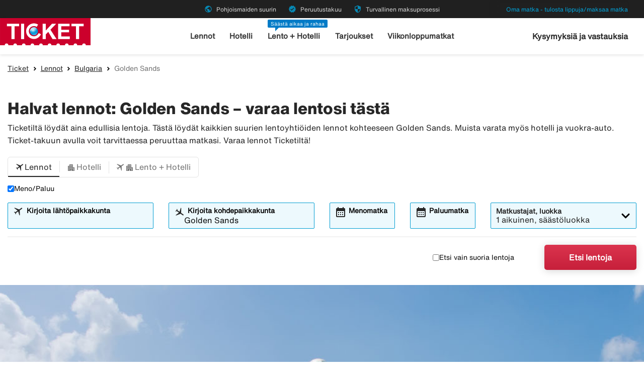

--- FILE ---
content_type: text/html;charset=UTF-8
request_url: https://www.ticket.fi/lennot/bulgaria/golden-sands
body_size: 10314
content:
<!DOCTYPE html>
<html class="theme-ticket" xmlns="http://www.w3.org/1999/xhtml" lang="fi">
<head>
<script src="https://cdn.lyftio.com/225753/dist/bundle.js" defer></script>
<title>【Edullisesti Golden Sands】Ticket-peruutus 3 t ennen lähtöä</title>
<meta http-equiv="Content-Type" content="text/html; charset=utf-8"/>
<meta name="title" content="【Edullisesti Golden Sands】Ticket-peruutus 3 t ennen lähtöä"/>
<meta name="description" content="Edulliset【lennot: Golden Sands】✓ Ticket-takuu – Rahat takaisin ✓ Ticket: halpoja lentoja turvallisesti ✓ Maan tyytyväisimmät asiakkaat!"/>
<meta http-equiv="content-language" content="fi"/>
<meta name="viewport" content="height=device-height, width=device-width, initial-scale=1.0, minimum-scale=1.0, maximum-scale=2.0"/>
<link rel="canonical" href="https://www.ticket.fi/lennot/bulgaria/golden-sands"/>
<script>
window.application = window.application || {config: {}};
window.application.config = {"LOCALE_LANGUAGE":"fi","CURRENCY_DECIMALS":2,"MONEY_SUFFIX":"€","PROGRESSBAR_TEXT_defaultText":"Odota hetki – etsimme sinulle parhaat hinnat...","PROGRESSBAR_TEXT_onewayText":"Yksi suunta","PROGRESSBAR_TEXT_returnText":"Meno/Paluu","PROGRESSBAR_advertLink":"","PROGRESSBAR_waitingImagesExposedUrl":"/internal/waitingimages","PROGRESSBAR_locatorSuggestUrl":"/internal/locatorsuggest"};
</script>
<link rel="preconnect" href="https://script.hotjar.com">
<link rel="preconnect" href="https://vars.hotjar.com">
<link rel="preconnect" href="https://ajax.googleapis.com">
<link rel="preconnect" href="https://use.typekit.net">
<script>
var swo_domCountry = ".fi";
var swo_site = "ticket";
var s_env = "prod";
function appMeasurementLoaded() {
window.appMeasurementScriptLoaded = true;
window.dispatchEvent(new CustomEvent("appMeasurementScriptLoaded"));
}
</script>
<script src=""
data-consent-src="/.resources/stellataModule/js/AppMeasurement.js?v=3.69.14"
data-category-consent="cookie_cat_statistic"
onload="appMeasurementLoaded()"></script>
<script>
var iplobserverstart = new Date();
</script>
<link rel="shortcut icon" href="/dam/docroot/images/ticket/favicon.ico">
<link rel="apple-touch-icon" href="/dam/docroot/images/ticket/apple-touch-icon.png">
<link media="all" rel="stylesheet" type="text/css" href="/.resources/stellataModule/css/compiled/responsive/index-ticket.min.css?v=3.69.14">
<script src="/.resources/stellataModule/js/external/jquery-3.5.1.min.js?v=3.69.14"></script>
<script src="/.resources/stellataModule/js/external/dayjs/dayjs.min.js?v=3.69.14"></script>
<script src="/.resources/stellataModule/js/external/dayjs/dayjs.min.js?v=3.69.14"></script>
<script src="/.resources/stellataModule/js/external/dayjs/locale/fi.js?v=3.69.14"></script>
<script src="https://js.sentry-cdn.com/5b78d4ca5c754b4ca0e04734652e7158.min.js" crossorigin="anonymous"></script>
<script>
Sentry.onLoad(function() {
Sentry.init({
release: "3.69.14",
environment: "PROD",
denyUrls: ['static.zdassets.com', 'euwa.puzzel.com']
});
});
</script>
<link rel="stylesheet" href="https://use.typekit.net/unv5gxo.css">
<style id="load-material-icons">
.material-icons {
visibility: hidden;
}
</style>
<link href="/.resources/stellataModule/css/fonts/material-icons.css?v=3.69.14" rel="stylesheet">
<script>
document.fonts.load("16px 'Material Icons'").then(() => {
const styleTag = document.getElementById('load-material-icons');
if (styleTag) {
styleTag.remove();
}
});
</script><link href="/.resources/stellataModule/css/fonts/site-fonts.css?v=3.69.14" rel="stylesheet">
<link href="/.resources/stellataModule/css/fonts/fonts.css?v=3.69.14" rel="stylesheet">
<link media="all" rel="stylesheet" type="text/css" href="/.resources/stellataModule/css/compiled/vendor/vue-datepicker.css?v=3.69.14">
</head>
<body version="3.69.14">
<div class="header-skip-button">
<a href="#main-content">Siirry pääsisältöön</a>
</div>
<header class="header" role="banner">
<div class="header__top-bar">
<ul id="topbar-selling-points">
<li class="topbar-usp"><span><i class="material-icons" aria-hidden="true">public</i>&nbsp;Pohjoismaiden suurin</span></li>
<li class="topbar-usp"><span><i class="material-icons" aria-hidden="true">verified</i>&nbsp;Peruutustakuu</span></li>
<li class="topbar-usp"><span><i class="material-icons" aria-hidden="true">security</i>&nbsp;Turvallinen maksuprosessi</span></li>
</ul>
<div class="header__top-bar__link">
<a href="/oma-matka" rel="nofollow">Oma matka - tulosta lippuja/maksaa matka</a>
</div>
</div>
<div class="header__main">
<div class="header__main__logo">
<a href="/" aria-label="Siirry kohteeseen ticket kotisivu">
<img src="/dam/docroot/images/ticket/ticket.svg" alt="ticket - Matkatoimisto">
</a>
</div>
<div class="header__main__nav">
<nav class="header__main__full-navigation" id="full-navigation" aria-labelledby="navigation-menu-icon" aria-label="Päävalikko">
<ul>
<li>
<a id="mainMenuLink-0" href="/lennot" >Lennot</a>
</li>
<li>
<a id="mainMenuLink-1" href="/hotelli" >Hotelli</a>
</li>
<li>
<a id="mainMenuLink-2" href="/lennot-hotelli" >Lento + Hotelli</a>
</li>
<li>
<a id="mainMenuLink-3" href="/tarjoukset" >Tarjoukset</a>
</li>
<li>
<a id="mainMenuLink-4" href="https://www.ticket.fi/viikonloppumatkat" >Viikonloppumatkat</a>
</li>
</ul>
<div class="header__main__full-navigation__link">
<a href="/oma-matka" rel="nofollow">Oma matka - tulosta lippuja/maksaa matka</a>
</div>
</nav>
<nav class="header__main__navigation" aria-label="Valikko">
<ul>
<li>
<a class="header__main__nav__link" href="/lennot" >Lennot</a>
</li>
<li>
<a class="header__main__nav__link" href="/hotelli" >Hotelli</a>
</li>
<li>
<span class="header__main__nav__label">Säästä aikaa ja rahaa</span>
<a class="header__main__nav__link" href="/lennot-hotelli" >Lento + Hotelli</a>
</li>
<li>
<a class="header__main__nav__link" href="/tarjoukset" >Tarjoukset</a>
</li>
<li>
<a class="header__main__nav__link" href="https://www.ticket.fi/viikonloppumatkat" >Viikonloppumatkat</a>
</li>
</ul>
</nav>
</div>
<div class="header__main__contact">
<span class="header__main__contact__text">
<a href="https://help.ticket.se/hc/fi">Kysymyksiä ja vastauksia</a>
</span>
<button class="nav-icon" id="navigation-menu-icon" aria-haspopup="true" aria-controls="full-navigation" aria-expanded="false" aria-label="Vaihda navigointi">
<span></span>
</button>
</div>
</div>
</header>
<script>
(function () {
document.addEventListener('DOMContentLoaded', () => {
const skipLink = document.querySelector('#skip-link a');
if (skipLink) {
const selectors = [
"#air-search-shortcuts",
".explain-info-link",
"#rentalCarsDiv",
"#detail-page",
"#transfer-component",
"#car-rental-component"
];
const target = selectors
.map(selector => document.querySelector(selector))
.find(element => element !== null);
if (target) {
skipLink.addEventListener('click', function (e) {
e.preventDefault();
const firstTabbable = target.querySelector(`
button:not([disabled]),
[href],
input:not([disabled]):not([type="hidden"]),
select:not([disabled]),
textarea:not([disabled]),
[tabindex]:not([tabindex="-1"])
`);
if (firstTabbable) {
firstTabbable.focus();
}
const offset = -100;
const targetPosition = target.getBoundingClientRect().top + window.pageYOffset;
window.scrollTo({
top: targetPosition + offset,
behavior: 'smooth',
});
});
} else {
skipLink.style.display = "none";
skipLink.blur();
}
}
});
const navigationMenuIcon = document.getElementById('navigation-menu-icon');
const fullNavigationMenu = document.getElementById('full-navigation');
const fullNavigationListFirstLink = fullNavigationMenu.querySelector('a');
function openMobileMenu() {
navigationMenuIcon.classList.add('active');
fullNavigationMenu.classList.add('active');
setTimeout(() => {
fullNavigationListFirstLink.focus();
}, 200);
}
function closeMobileMenu() {
navigationMenuIcon.classList.remove('active');
fullNavigationMenu.classList.remove('active');
navigationMenuIcon.focus();
}
navigationMenuIcon.addEventListener('click', (e) => {
e.preventDefault();
if (navigationMenuIcon.classList.contains('active')) {
closeMobileMenu();
} else {
openMobileMenu();
}
});
document.addEventListener('keydown', (e) => {
if ((e.key === 'Enter' || e.key === ' ') && document.activeElement === navigationMenuIcon) {
e.preventDefault();
openMobileMenu();
}
if (e.key === 'Escape' && fullNavigationMenu.classList.contains('active')) {
e.preventDefault();
closeMobileMenu();
}
});
fullNavigationMenu.addEventListener('click', function(e) {
e.stopPropagation();
});
window.addEventListener("resize", function () {
navigationMenuIcon.classList.remove('active');
fullNavigationMenu.classList.remove('active');
});
document.addEventListener('focusin', (e) => {
setTimeout(() => {
if (
fullNavigationMenu.classList.contains('active') &&
!fullNavigationMenu.contains(document.activeElement) &&
document.activeElement !== navigationMenuIcon
) {
closeMobileMenu();
}
}, 0);
});
document.addEventListener('click', (e) => {
const isClickInsideMenu = fullNavigationMenu.contains(e.target);
const isClickOnToggle = navigationMenuIcon.contains(e.target);
if (
(fullNavigationMenu.classList.contains('active') &&
!isClickInsideMenu &&
!isClickOnToggle)
) {
closeMobileMenu();
}
});
const openDropdown = (button, dropdown, focusFirst) => {
if (button && dropdown) {
button.setAttribute('aria-expanded', 'true');
dropdown.classList.add('is-open');
if (focusFirst) {
setTimeout(() => {
const firstMenuItem = dropdown.querySelector('li a');
if (firstMenuItem) firstMenuItem.focus();
}, 50);
}
}
};
const closeDropdown = (button, dropdown) => {
if (button && dropdown) {
button.setAttribute('aria-expanded', 'false');
dropdown.classList.remove('is-open');
}
};
document.querySelectorAll('.header__main__nav__dropdown-button').forEach(button => {
const dropdown = button.nextElementSibling;
button.addEventListener('click', () => {
const isOpen = button.getAttribute('aria-expanded') === 'true';
isOpen ? closeDropdown(button, dropdown) : openDropdown(button, dropdown, true);
});
dropdown.addEventListener('keydown', e => {
const focusableItems = dropdown.querySelectorAll('a, button');
let index = Array.from(focusableItems).indexOf(document.activeElement);
if (e.key === 'Escape') {
e.preventDefault();
closeDropdown(button, dropdown);
button.focus();
} else if (e.key === 'ArrowDown') {
e.preventDefault();
index = (index + 1) % focusableItems.length;
focusableItems[index].focus();
} else if (e.key === 'ArrowUp') {
e.preventDefault();
index = (index - 1 + focusableItems.length) % focusableItems.length;
focusableItems[index].focus();
}
});
const parentLi = button.closest('li');
let closeTimeout;
parentLi.addEventListener('click', () => {
clearTimeout(closeTimeout);
openDropdown(button, dropdown, true);
});
});
document.addEventListener('click', e => {
document.querySelectorAll('.header__main__nav__dropdown-button').forEach(button => {
const dropdown = button.nextElementSibling;
if (!button.contains(e.target) && !dropdown.contains(e.target) && button.getAttribute('aria-expanded') === 'true') {
closeDropdown(button, dropdown);
}
});
});
document.addEventListener('focusin', (e) => {
const dropdowns = document.querySelectorAll('.header__main__nav__dropdown');
dropdowns.forEach((dropdown) => {
if (
dropdown.classList.contains('is-open') &&
!dropdown.contains(e.target)
) {
dropdown.classList.remove('is-open');
}
});
});
}());
</script>
<main id="main-content">
<div id="index-template">
<seo-responsive-template
:breadcrumbs-data='{"Ticket":"/","Lennot":"/lennot","Bulgaria":"/lennot/bulgaria","Golden Sands":""}'
:content='{"nodeType":"seoFlight","name":"Flight","faqHeadingType":"h2","faqColumn":"left","faqQuestions":[],"showFlightTab":true,"showHotelTab":true,"showFlightHotelTab":true,"showCarTab":false,"showCharterTab":false,"showLastMinuteTab":false,"showYouthFlightTab":false,"defaultFormType":"FLIGHT","prefilledLocationsHotel":true,"prefilledLocationsFlight":true,"prefilledLocationsFlightHotel":true,"header":"Halvat lennot: Golden Sands – varaa lentosi tästä","preamble":"Ticketiltä löydät aina edullisia lentoja. Tästä löydät kaikkien suurien lentoyhtiöiden lennot kohteeseen Golden Sands. Muista varata myös hotelli ja vuokra-auto. Ticket-takuun avulla voit tarvittaessa peruuttaa matkasi. Varaa lennot Ticketiltä!","header2":"Edullisia meno/paluu-lentoja kohteeseen Golden Sands","body":"Oletko lentämässä kohteeseen Golden Sands? Hyvä, sillä silloin olet juuri oikeassa paikassa! Ticketiltä löydät aina kaikkein edullisimmat lennot kohteeseen Golden Sands. Jos haluat apua varaamiseen, voit ottaa yhteyttä päteviin myyjiimme, jotka osaavat neuvoa lentoihin, hotelliin, autonvuokraukseen ja tapahtumiin liittyvissä asioissa 0}. Jos varaat samalla majoituksen kohteessa Golden Sands, saat sen edulliseen pakettihintaan. Ticketillä on maan tyytyväisimmät asiakkaat!","searchType":"FLIGHT","showCacheTable":true,"nodeName":"Flight"}'
:form='{"searchType":"FLIGHT","homeStartLocation":"Golden Sands","numberOfAdults":1,"numberOfChildrenInfants":0,"numberOfChildren":0,"numberOfInfants":0,"airMaxStops":-1,"childrenInfantsAges":[0,0,0,0],"flightWithYouth":false,"youthAges":[],"directFlight":false,"flightWithBaggage":false,"calendarSearch":false,"channel":"INTERNET","airlineCodes":[null,null,null],"openJawSearch":false,"currentAdditionalFlights":0,"departureLocations":[],"destinationLocations":[],"flightDates":[],"numberOfRooms":1,"hotelNumberOfAdults":[2,2,2,2,2,2,2,2],"hotelNumberOfChildrenInfants":[0,0,0,0,0,0,0,0],"hotelChildrenAges":[[0,0,0,0],[0,0,0,0],[0,0,0,0],[0,0,0,0],[0,0,0,0],[0,0,0,0],[0,0,0,0],[0,0,0,0]],"hotelClass1":false,"hotelClass2":false,"hotelClass3":false,"hotelClass4":false,"hotelClass5":false,"fixedEndCountry":false,"searchSpecificHotel":false,"hotelSpecificDestinationAllDays":false,"hotelCodes":[null],"useEndLocation":false,"carStartTime":"09:00-09:00","carEndTime":"09:00-09:00","supplierDocTypesOptions":[{"label":"E-Ticket","value":"Amadeus_ETICKET"},{"label":"NDC-AMA","value":"Amadeus_NDC"},{"label":"LCC-TF","value":"TravelFusion_LCC"},{"label":"NDC-TF","value":"TravelFusion_NDC"}],"flexibleTicket":false,"returnTrip":true,"prioCarrierDisabled":false,"seosearch":false,"maxOneConnection":false,"paxCombinationSearch":false,"ticketFavorites":false,"extendedSearch":false,"airlineOverview":false}'
:cache-entries='null'
:cabin-class-search-enabled="false"
:flexible-ticket-enabled="false"
:flight-with-baggage-enabled="false"
:youth-min-age="18"
:youth-max-age="25"
:additional-flights="0"
lang-code="fi"
form-url="/search.html"
:search-form-content='{
assetsUrl: "/dam",
searchFormDates: [{"searchType":"HOTEL","firstAllowedDepartureDate":1,"defaultHomeDate":1,"lastAllowedHomeDate":500},{"searchType":"FLIGHT","firstAllowedDepartureDate":0,"defaultHomeDate":0,"lastAllowedHomeDate":360},{"searchType":"CAR","firstAllowedDepartureDate":3,"defaultHomeDate":1,"lastAllowedHomeDate":360},{"searchType":"FLIGHT_HOTEL","firstAllowedDepartureDate":1,"defaultHomeDate":1,"lastAllowedHomeDate":500},{"searchType":"PACKAGE","firstAllowedDepartureDate":1,"defaultHomeDate":1,"lastAllowedHomeDate":500},{"searchType":"CHARTER","firstAllowedDepartureDate":0,"defaultHomeDate":0,"lastAllowedHomeDate":500}],
searchDestinationSuggest: "/internal/destinationSuggest?term=",
charterBasePath: "#",
charterDepartureSuggest: "/internal/charterDepartureSuggest?searchType=CHARTER&q=",
charterDestinationSuggest: "/internal/charterDestinationSuggest?searchType=CHARTER&q=",
lastminuteBasePath: "#",
lastminuteDepartureSuggest: "/internal/charterDepartureSuggest?searchType=LAST_MINUTE&q=",
lastminuteDestinationSuggest: "/internal/charterDestinationSuggest?searchType=LAST_MINUTE&q="
}'
:banner='{"startDate":822318969144,"endDate":64882994169144,"sortOrder":1,"height":450,"priceTop":0,"priceLeft":0,"priceFontSize":0,"img":"/dam/jcr:4def22a5-4d02-46a4-8ed7-249766a716de/flight-default.jpg","openLinkInNewWindow":false,"hide":false,"defaultBanner":false}'
banner-img='/dam/jcr:4def22a5-4d02-46a4-8ed7-249766a716de/flight-default.jpg'
sidebar-title='Lisätietoja: Golden Sands'
:sidebar-content='{"Matkat kohteeseen Golden Sands":"/matkat/bulgaria/golden-sands","Sää kohteessa Golden Sands":"/saa/bulgaria/golden-sands"}'
bottom-links-title='Lennot: Bulgaria'
:bottom-links='{"Lennot kohteeseen Sofia":"/lennot/bulgaria/sofia","Lennot kohteeseen Sunny Beach":"/lennot/bulgaria/sunny-beach","Lennot kohteeseen Golden Sands":"/lennot/bulgaria/golden-sands"}'
:translations="{
'seo.trips.tab.attractions': 'Nähtävyydet',
'seo.trips.tab.foodAndDrink': 'Ruoja ja juomat',
'seo.trips.tab.areasAndNightlife': 'Alueet + Yöelämä',
'seo.trips.tab.transports': 'Liikkuminen',
'seo.trips.tab.quickFacts': 'Pikavinkit',
'seo.weather.header': 'Halvat lennot: Golden Sands – varaa lentosi tästä',
'seo.weather.preamble': 'Ticketiltä löydät aina edullisia lentoja. Tästä löydät kaikkien suurien lentoyhtiöiden lennot kohteeseen Golden Sands. Muista varata myös hotelli ja vuokra-auto. Ticket-takuun avulla voit tarvittaessa peruuttaa matkasi. Varaa lennot Ticketiltä!',
cacheTable: {
'title': 'Ehdotus matkoille',
'airTitle': 'Vain lennot',
'airHotelTitle': 'Lennot ja hotellit',
'duedays': 'Päivien lukumäärä',
'period': 'Matkustusajankohta',
'pricePerAdult': 'Hinta/aikuinen',
'moneySuffix': '€',
'travellerDropdown': {
header: 'Matkustajat',
close: 'Sulje ikkuna',
noOfRooms: 'Huoneiden lukumäärä',
room: 'huone',
rooms: 'huonetta',
roomIndex: 'Huone',
noOfAdults: 'Henkilöluku',
noOfChildren: 'Lapsia, 0-11 vuotta',
adult: 'aikuinen',
adults: 'aikuista',
youth: '',
youths: '',
youthsText: '',
child: 'lapsi',
children: 'lasta',
childAges: 'Lasten iät',
childAgePlaceholder: 'Valitse ikä',
FLIGHT: 'Etsi lentoja',
FLIGHT_HOTEL: 'Etsi lentoja ja hotelleja',
ageYears: ''
}
},
searchForm: {
screenReader: {
ariaLabels: {
selectCabinClass: 'Valitse matkustusluokka, valittu: '
},
datepicker: {
calendarIcon: 'Kalenterikuvake',
clearInput: 'Tyhjennä päivämäärä',
menu: 'Päivämäärän valitsin',
month1: 'Tammikuu',
month10: 'Lokakuu',
month11: 'Marraskuu',
month12: 'Joulukuu',
month2: 'Helmikuu',
month3: 'Maaliskuu',
month4: 'Huhtikuu',
month5: 'Toukokuu',
month6: 'Kesäkuu',
month7: 'Heinäkuu',
month8: 'Elokuu',
month9: 'Syyskuu',
nextMonth: 'Seuraava kuukausi',
noDateSelected: 'Ei päivämäärää valittuna',
previousMonth: 'Edellinen kuukausi',
selectedMonth: 'Valittu kuukausi',
selectMonth: 'Valitse kuukausi',
selectYear: 'Valitse vuosi',
today: 'Tämän päivän päivämäärä',
toggleCalendar: 'Näytä kalenteri',
weekday1: 'Maanantai',
weekday2: 'Tiistai',
weekday3: 'Keskiviikko',
weekday4: 'Torstai',
weekday5: 'Perjantai',
weekday6: 'Lauantai',
weekday7: 'Sunnuntai'
}
},
tabs: {
FLIGHT: 'Lennot',
HOTEL: 'Hotelli',
FLIGHT_HOTEL: 'Lento + Hotelli',
CAR: 'Vuokra-auto',
CHARTER: 'Charter',
LAST_MINUTE: 'Äkkilähtö',
PACKAGE: 'Pakettimatka',
YOUTH: '',
},
flightForm: {
travellerDropdown: {
header: 'Matkustajat',
cabinTypeLabel: 'Matkustajaluokka',
label: 'Matkustajat, luokka',
close: 'Sulje ikkuna',
noOfAdults: 'Henkilöluku',
noOfChildren: 'Lapsia, 0-11 vuotta',
adult: 'aikuinen',
adults: 'aikuista',
youth: '',
youths: '',
youthsText: '',
child: 'lapsi',
children: 'lasta',
childAges: 'Lasten iät',
childAgePlaceholder: 'Valitse ikä',
select: 'Valitse',
ageYears: '',
selectCabinClass: 'Valitse matkustusluokka, valittu: ',
multiSelectError: 'Tiedoissa on {0} korjattavaa virhettä.',
},
cabinClassDropdown: {
economy: 'Säästöluokka',
business: 'Business-luokka',
first: 'Ensimmäinen luokka',
economypremium: 'Säästöluokka Premium'
},
showOnlyDirectFlights: 'Etsi vain suoria lentoja',
flexibleTicket: 'Uudelleen varattavat liput',
flexibleTicketInfo: '',
flightWithBaggage: 'Matkatavara mukaan lukien',
twowaytrip: 'Meno/Paluu',
defaultDepartureText: 'Kirjoita lähtöpaikkakunta',
defaultDestinationText: 'Kirjoita kohdepaikkakunta',
fromDateLabel: 'Menomatka',
toDateLabel: 'Paluumatka',
showOnlyDirectFlights: 'Etsi vain suoria lentoja',
search: 'Etsi lentoja',
addAdditionalFlight: '',
removeAdditionalFlight: '',
additionalFlightDate: '',
additionalFlightDeparture: '',
additionalFlightDestination: '',
},
hotelForm: {
travellerDropdown: {
header: 'Matkustajat',
cabinTypeLabel: 'Matkustajaluokka',
label: 'Matkustajat, luokka',
close: 'Sulje ikkuna',
noOfRooms: 'Huoneiden lukumäärä',
room: 'huone',
rooms: 'huonetta',
roomIndex: 'Huone',
noOfAdults: 'Henkilöluku',
noOfChildren: 'Lapsia, 0-17 vuotta',
adult: 'aikuinen',
adults: 'aikuista',
child: 'lapsi',
children: 'lasta',
childAges: 'Lasten iät',
childAgePlaceholder: 'Valitse ikä',
ageYears: '',
select: 'Valitse'
},
showOnlyApartments: 'Näytä vain huoneistot',
defaultDestinationText: 'Kirjoita kohdepaikkakunta',
checkinDateLabel: 'Tuloaika',
checkoutDateLabel: 'Lähtöaika',
search: 'Etsi hotelleja',
multiSelectError: 'Tiedoissa on {0} korjattavaa virhettä.',
},
flightHotelForm: {
showOnlyDirectFlights: 'Etsi vain suoria lentoja',
defaultDepartureText: 'Kirjoita lähtöpaikkakunta',
defaultDestinationText: 'Kirjoita kohdepaikkakunta',
fromDateLabel: 'Menomatka',
toDateLabel: 'Paluumatka',
search: 'Etsi lentoja ja hotelleja',
moreAlternative: 'Muuta majoitusta',
moreAlternativeTooltip: 'Vinkki: jos haluat varata majoituksen vain osaksi matkaa tai toisella paikkakunnalla, voit tehdä sen täällä!',
defaultExtendedHotelDestinationText: 'Kirjoita kohdepaikkakunta',
checkinDateLabel: 'Tuloaika',
checkoutDateLabel: 'Lähtöaika'
},
carForm: {
defaultDepartureTextCar: 'Kirjoita kohdepaikkakunta',
pickupDate: 'Nouto',
dropoffDate: 'Palautus',
defaultDestinationTextCar: 'Kirjoita kohdepaikkakunta',
diffrentreturnlocation: 'Palautetaan toiselle paikkakunnalle',
search: 'Etsi autovuokraamoita'
},
}
}"
>
</seo-responsive-template>
</div>
</main>
<div id="ariaAnnouncements" class="sr-only" aria-live="polite"></div>
<div id="pleaseWait"
class="modal"
style="display: none;"
role="dialog"
aria-modal="true"
aria-labelledby="pleaseWaitHeading"
aria-describedby="pleaseWaitDescription"
tabindex="-1">
<div class="pleaseWaitBackground" aria-hidden="true"></div>
<div class="pleaseWaitContent" id="pleaseWaitContent" tabindex="0">
<div class="Loading">
<div class="LoadingMessage">
<h2 id="pleaseWaitHeading" class="LoadingText">
Odota hetki!
</h2>
<div style="clear:both;" aria-hidden="true"></div>
</div>
<div class="searchInfo">
<p id="pleaseWaitDescription" class="searchInfoHeader"></p>
<p class="searchInfoDepDest"></p>
<p class="searchInfoDates"></p>
</div>
<div class="operationImageWrapper">
<img id="operationImage"
class="operationImage_default operationImage"
style="display: none;"
src="/dam/docroot/img/ticket/waitpage/vantsida-fi.jpg"
alt="Odota hetki!"
/>
</div>
<div style="margin-top: 50px;" aria-hidden="true"></div>
</div>
</div>
</div>
<script>
document.getElementById('pleaseWait').style.display = 'none';
</script>
<div class="footer-component">
<div class="footer-component__newsletter">
<form action="?">
<fieldset class="grid-container">
<div class="grid-x grid-padding-y grid-padding-x footer-component__newsletter__form">
<div class="cell large-6 medium-6">
<legend class="footer-component__newsletter__heading">Uutiskirje</legend>
<div class="footer-component__newsletter__description">Tilaa uutiskirjeemme saadaksesi vinkkejä parhaimmista ja
edullisimmista matkoista kaikkialle maailmaan ennen kaikkia muita</div>
</div>
<div class="cell large-4 medium-4">
<div class="footer-component__newsletter__input">
<!-- Email Input with Error -->
<div>
<div id="email-error" role="alert" class="sr-only">
<p hidden>Täytä oikea sähköpostiosoite!</p>
</div>
<span
aria-hidden="true"
id="newsletterEmailTooltip"
class="t-tip t-tip-error"
data-tooltiptext="Täytä oikea sähköpostiosoite!"
></span>
<input
type="email"
id="newsletterEmail"
name="subscriptionEmail"
value=""
placeholder="Sähköpostiosoitteesi"
aria-label="Sähköpostiosoitteesi"
aria-describedby="email-error"
aria-invalid="false"
required
>
</div>
<!-- Terms Checkbox with Error -->
<div>
<div id="terms-error" role="alert" class="sr-only">
<p hidden>Hyväksy ehdot, sen jälkeen voit jatkaa</p>
</div>
<span
aria-hidden="true"
id="newsletterTermsAndConditionTooltip"
class="t-tip t-tip-error"
data-tooltiptext="Hyväksy ehdot, sen jälkeen voit jatkaa"
></span>
<input
id="newsletterTermsAndCondition"
name="termsAndCondition"
type="checkbox"
value="true"
aria-describedby="terms-error"
aria-invalid="false"
required
>
<label for="newsletterTermsAndCondition">
<small><p>Olen lukenut <a href="/info/henkilotiedot.html">Ticketin ehdot</a>&nbsp;ja hyv&auml;ksyn ne</p>
</small>
</label>
</div>
</div>
</div>
<div class="cell large-2 medium-2">
<input id="footer-component__newsletter__button" class="primary-button large expanded" type="button" value="Tilaa uutiskirje">
</div>
</div>
</fieldset>
</form>
<div class="grid-container footer-component__newsletter__success">
<div class="grid-x align-center">
<div class="cell large-8">
<div class="footer-component__newsletter__heading">Kiitos tilauksestasi!</div>
<div class="footer-component__newsletter__description">Meistä on mukavaa, että saamme lähettää sinulle uutiskirjeemme.</div>
</div>
</div>
</div>
</div>
<div class="footer-component__advertisement">
<div class="grid-container">
<div class="grid-x">
<ul>
<li>
<div class="cell large-4 medium-4">
<div class="footer-component__advertisement__box">
<div class="grid-x">
<div class="cell small-4 text-center">
<img src="/responsiveSiteFooter/0/advertismentImage1/ticket-takuu.jpg.jpg" alt="Lento + hotelli" aria-hidden="true"/>
</div>
<div class="cell small-8">
<a href="https://www.ticket.fi/peruutustakuu" aria-describedby="ad-description_0">
<h2 class="footer-component__advertisement__box__heading">
Peruutustakuu
</h2>
</a>
<span id="ad-description_0" class="footer-component__advertisement__box__description">
Voit peruuttaa matkan jopa 3 tuntia ennen lähtöä.
</span>
</div>
</div>
</div>
</div>
</li>
<li>
<div class="cell large-4 medium-4">
<div class="footer-component__advertisement__box">
<div class="grid-x">
<div class="cell small-4 text-center">
<img src="/responsiveSiteFooter/0/advertismentImage2/flight-hotel-logo.jpg" alt="Autonvuokraus" aria-hidden="true"/>
</div>
<div class="cell small-8">
<a href="/lennot-hotelli" aria-describedby="ad-description_1">
<h2 class="footer-component__advertisement__box__heading">
Edullisia pakettimatkoja
</h2>
</a>
<span id="ad-description_1" class="footer-component__advertisement__box__description">
Säästä aikaa ja rahaa varaamalla lento + hotelli
</span>
</div>
</div>
</div>
</div>
</li>
<li>
<div class="cell large-4 medium-4">
<div class="footer-component__advertisement__box">
<div class="grid-x">
<div class="cell small-4 text-center">
<img src="/responsiveSiteFooter/0/advertismentImage3/kampanjer.png" alt="" aria-hidden="true"/>
</div>
<div class="cell small-8">
<a href="https://www.ticket.fi/tarjoukset" aria-describedby="ad-description_2">
<h2 class="footer-component__advertisement__box__heading">
Tarjouksia, kampanjoita ja vinkkejä
</h2>
</a>
<span id="ad-description_2" class="footer-component__advertisement__box__description">
Edulliset lennot ja hotellit.
</span>
</div>
</div>
</div>
</div>
</li>
</ul>
</div>
<div class="grid-x grid-padding-x grid-padding-y text-center align-center-middle footer-component__advertisement__checklist">
<div class="cell large-3 medium-3">
<span><i class="icon icon-check" aria-hidden="true"></i> Pohjoismaiden suurin</span>
</div>
<div class="cell large-3 medium-3">
<span><i class="icon icon-check" aria-hidden="true"></i> Peruutustakuu</span>
</div>
<div class="cell large-3 medium-3">
<span><i class="icon icon-check" aria-hidden="true"></i> Turvallinen maksuprosessi</span>
</div>
<div class="cell large-3 medium-3">
<span><i class="icon icon-check" aria-hidden="true"></i> Asiakastyytyväisyys</span>
</div>
</div>
</div>
</div>
<div class="footer-component__main">
<div class="grid-container">
<div class="grid-x align-justify">
<div class="cell large-2 medium-2 footer-component__main__columns">
<button
class="footer-component__main__columns_toggle"
aria-expanded="false"
aria-controls="footer-links-0"
id="footer-toggle-0">
<h3 class="heading footer-component__main__columns_heading">Ticketiltä</h3>
<span class="footer-component__main__columns__heading-expand hide-for-medium">
<span class="material-icons" aria-hidden="true">expand_more</span>
</span>
</button>
<ul id="footer-links-0">
<li><a href="/lennot" aria-label="Lennot">Lennot</a></li>
<li><a href="/hotelli" aria-label="Hotelli">Hotelli</a></li>
<li><a href="/lennot-hotelli" aria-label="Lento + Hotelli">Lento + Hotelli</a></li>
<li><a href="/tarjoukset" aria-label="Tarjoukset">Tarjoukset</a></li>
<li><a href="/viikonloppumatkat" aria-label="Viikonloppumatkat">Viikonloppumatkat</a></li>
</ul>
</div>
<div class="cell large-2 medium-2 footer-component__main__columns">
<button
class="footer-component__main__columns_toggle"
aria-expanded="false"
aria-controls="footer-links-1"
id="footer-toggle-1">
<h3 class="heading footer-component__main__columns_heading">Ticketistä</h3>
<span class="footer-component__main__columns__heading-expand hide-for-medium">
<span class="material-icons" aria-hidden="true">expand_more</span>
</span>
</button>
<ul id="footer-links-1">
<li><a href="/tietoa-ticketista" aria-label="Tietoa Ticketistä">Tietoa Ticketistä</a></li>
<li><a href="/tietoa-ticketista/yhteystiedot" aria-label="Yhteystiedot">Yhteystiedot</a></li>
<li><a href="/lennot/lentoyhtiot" aria-label="Lentoyhtiot">Lentoyhtiot</a></li>
<li><a href="/uutiskirjeet" aria-label="Uutiskirjeet">Uutiskirjeet</a></li>
<li><a href="/info/osto-ja-matkaehdot" aria-label="Osto ja matkaehdot">Osto ja matkaehdot</a></li>
<li><a href="/info/personuppgifter" aria-label="Henkilötiedot">Henkilötiedot</a></li>
<li><a href="/lennot/matkakohteet" aria-label="Matkakohteet">Matkakohteet</a></li>
<li><a href="/info/saavutettavuusseloste" aria-label="Saavutettavuusseloste">Saavutettavuusseloste</a></li>
</ul>
</div>
<div class="cell large-2 medium-2 footer-component__main__columns">
<button
class="footer-component__main__columns_toggle"
aria-expanded="false"
aria-controls="footer-links-2"
id="footer-toggle-2">
<h3 class="heading footer-component__main__columns_heading">Ennen matkaa</h3>
<span class="footer-component__main__columns__heading-expand hide-for-medium">
<span class="material-icons" aria-hidden="true">expand_more</span>
</span>
</button>
<ul id="footer-links-2">
<li><a href="/peruutustakuu" aria-label="Peruutustakuu">Peruutustakuu</a></li>
<li><a href="/airhelpplus" aria-label="Airhelp+">Airhelp+</a></li>
<li><a href="https://help.ticket.se/hc/fi" aria-label="Kysymyksiä ja vastauksia">Kysymyksiä ja vastauksia</a></li>
<li><a href="https://transport.ec.europa.eu/transport-themes/eu-air-safety-list_en" aria-label="EU:ssa toimintakieltoon asetettujen lentoyhtiöiden luettelo">EU:ssa toimintakieltoon asetettujen lentoyhtiöiden luettelo</a></li>
</ul>
</div>
<div class="cell large-3 medium-3">
<div class="footer-component__main__contact">
</div>
</div>
</div>
</div>
</div>
<div class="footer-component__bottom-links">
<div class="grid-container">
<div class="grid-x align-middle">
<div class="cell large-12">
<a href="/"><img src="/responsiveSiteFooter/0/logoImage/TICKET LOGO.png" alt="Logo"/></a>
<hr aria-hidden="true">
</div>
<div class="cell large-8 medium-12">
<ul>
<li><a href="https://www.ticket.se/index">Billiga resor - ticket.se</a></li>
<li><a href="https://www.ticket.no/index">Billige reiser - ticket.no</a></li>
<li><a href="https://www.ticket.dk/index">Billige rejser - ticket.dk</a></li>
</ul>
</div>
<div class="cell large-4 medium-12">
<div class="grid-x align-center align-right-large footer-component__bottom-links__images">
</div>
</div>
</div>
</div>
</div>
</div>
<script>
function showError(inputId, errorId, show) {
const input = document.getElementById(inputId);
const errorContainer = document.getElementById(errorId);
const errorText = errorContainer.querySelector('p');
if (show) {
input.setAttribute('aria-invalid', 'true');
errorText.hidden = false;
// Force screen readers to re-announce
// Remove and re-add the role (triggers announcement in some cases)
errorContainer.removeAttribute('role');
void errorContainer.offsetHeight;
errorContainer.setAttribute('role', 'alert');
} else {
input.setAttribute('aria-invalid', 'false');
errorText.hidden = true;
}
}
var newsletterButton = document.getElementById('footer-component__newsletter__button');
if (newsletterButton) {
newsletterButton.addEventListener('click', function () {
function isValidEmail(email) {
return /^(([^<>()[\]\\.,;:\s@"]+(\.[^<>()[\]\\.,;:\s@"]+)*)|(".+"))@((\[[0-9]{1,3}\.[0-9]{1,3}\.[0-9]{1,3}\.[0-9]{1,3}\])|(([a-zA-Z\-0-9]+\.)+[a-zA-Z]{2,}))$/.test(email);
}
var newsletterForm = newsletterButton.form;
// Reset errors
document.getElementById('newsletterEmail').classList.remove('error');
document.getElementById('newsletterEmailTooltip').classList.remove('show-tip');
document.getElementById('newsletterTermsAndConditionTooltip').classList.remove('show-tip');
// Validate form
if (!isValidEmail(newsletterForm.subscriptionEmail.value)) {
document.getElementById('newsletterEmailTooltip').classList.add('show-tip');
document.getElementById('newsletterEmail').classList.add('error');
showError('newsletterEmail', 'email-error', true);
const firstInvalid = document.querySelector('[aria-invalid="true"]');
firstInvalid?.focus();
return true;
} else {
showError('newsletterEmail', 'email-error', false);
}
if (!newsletterForm.termsAndCondition.checked) {
document.getElementById('newsletterTermsAndConditionTooltip').classList.add('show-tip');
showError('newsletterTermsAndCondition', 'terms-error', true);
const firstInvalid = document.querySelector('[aria-invalid="true"]');
firstInvalid?.focus();
return true;
} else {
showError('newsletterTermsAndCondition', 'terms-error', false);
}
// Send subscription
$.ajax({
type: "POST",
url: '/internal/newslettersubscription?subscribe=true&email=' + newsletterForm.subscriptionEmail.value,
success: function (result) {
if (result === 'success') {
document.getElementsByClassName('footer-component__newsletter')[0].classList.add('subscribed');
}
}
});
});
}
document.querySelectorAll('.footer-component__main__columns_toggle').forEach(button => {
button.addEventListener('click', () => {
const parent = button.closest('.footer-component__main__columns');
const expanded = button.getAttribute('aria-expanded') === 'true';
button.setAttribute('aria-expanded', String(!expanded));
parent.classList.toggle('expanded');
});
});
</script>
<script src="/.resources/stellataModule/js/external/vue-datepicker/translations/fi_FI.js?v=3.69.14"></script>
<script src="/.resources/stellataModule/js/external/vue-tooltip/v-tooltip.min.js?v=3.69.14"></script>
<script src="/.resources/stellataModule/js/compiled/responsive-index.min.js?v=3.69.14"></script>
<link media="all" rel="stylesheet" type="text/css" href="/.resources/stellataModule/css/compiled/vendor/vue-datepicker.css?v=3.69.14">
<script>
dataLayer = [{ 'google_tag_params': {} }];
(function (w, d, s, l, i) {
w[l]=w[l]||[];w[l].push({'gtm.start':new Date().getTime(), event:'gtm.js'});
var f=d.getElementsByTagName(s)[0],j=d.createElement(s),dl=l!='dataLayer'?'&l='+l:'';
j.async=true;j.src='https://www.googletagmanager.com/gtm.js?id='+i+dl;f.parentNode.insertBefore(j,f);
})(window, document, 'script', 'dataLayer', 'GTM-R8BT');
</script>
<noscript>
<iframe src="https://www.googletagmanager.com/ns.html?id=GTM-R8BT" height="0" width="0" style="display:none;visibility:hidden"></iframe>
</noscript>
<script>
(function (doc, tag) {
if (!doc.getElementById('CookieConsent')) {
var firstScriptTag = doc.getElementsByTagName(tag)[0];
var scriptElm = doc.createElement(tag);
scriptElm.async = true;
scriptElm.id = 'CookieConsent';
scriptElm.type = 'text/javascript';
scriptElm.src = 'https://policy.app.cookieinformation.com/uc.js';
scriptElm.setAttribute("data-culture", "fi");
scriptElm.setAttribute("data-gcm-version", "2.0");
firstScriptTag.parentNode.insertBefore(scriptElm, firstScriptTag);
}
})(document, 'script');
</script>
<script>
function executeAppMeasurementTracking() {
if (typeof swo_s !== "undefined") {
var swo_s_code = swo_s.t();
if (swo_s_code) {
document.write(swo_s_code);
}
}
}
if (window.appMeasurementScriptLoaded) {
executeAppMeasurementTracking();
} else {
window.addEventListener('appMeasurementScriptLoaded', function() {
executeAppMeasurementTracking();
}, false);
}
</script>
<noscript>
<img src="https://ticketprivatresorab.d2.sc.omtrdc.net/b/ss/ticketcatchall/1/H.22.1--NS/0" height="1" width="1" border="0" alt=""/>
</noscript>
<script>
function getParam(p) {
var match = RegExp('[?&]' + p + '=([^&]*)').exec(window.location.search);
return match && decodeURIComponent(match[1].replace(/\+/g, ' '));
}
var gclid = getParam('gclid');
if (gclid) {
var gclsrc = getParam('gclsrc');
if (!gclsrc || gclsrc.indexOf('aw') !== -1) {
var expireDate = new Date();
expireDate.setDate(expireDate.getDate() + 90);
document.cookie = "gclid=" + gclid + "; expires=" + expireDate.toGMTString() + "; path=/";
}
}
</script> </body>
</html>